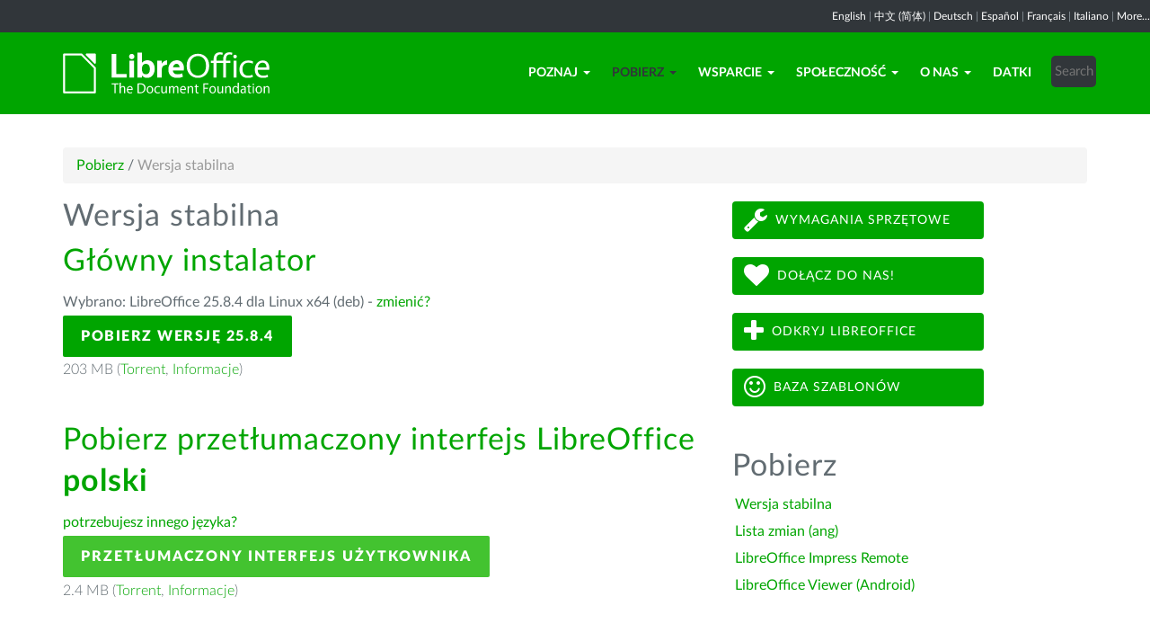

--- FILE ---
content_type: text/html; charset=utf-8
request_url: https://pl.libreoffice.org/pobieranie/stabilna/?type=deb-x86_64&version=24.2.1&lang=pl
body_size: 7142
content:
<!DOCTYPE html>
    
    
    
    
    
<!--[if lt IE 7]> <html class="no-js lt-ie9 lt-ie8 lt-ie7" lang="pl-PL"> <![endif]-->
<!--[if IE 7]> <html class="no-js lt-ie9 lt-ie8" lang="pl-PL"> <![endif]-->
<!--[if IE 8]> <html class="no-js lt-ie9" lang="pl-PL"> <![endif]-->
<!--[if gt IE 8]><!--> <html class="no-js" lang="pl-PL"> <!--<![endif]-->
    <head>
        <!--<meta http-equiv="X-UA-Compatible" content="IE=edge,chrome=1">-->
        <title>Wersja stabilna | LibreOffice Polska - Wolny i darmowy pakiet biurowy</title>
        <meta name="generator" content="SilverStripe - http://silverstripe.org" />
<meta http-equiv="Content-type" content="text/html; charset=utf-8" />
<meta name="description" content="Najnowsza wersja z pakietami językowymi dla Windows, macOS i Linux." />
<meta name="x-subsite-id" content="38" />

        
        <base href="https://pl.libreoffice.org/"><!--[if lte IE 6]></base><![endif]-->
        <meta name="flattr:id" content="mr7ne2">
        <meta name="twitter:dnt" content="on">
        <meta name="viewport" content="width=device-width, initial-scale=1.0">

<!--        <link href='//fonts.googleapis.com/css?family=Lato:100,300,400,700,900,300italic,400italic&subset=latin,latin-ext' rel='stylesheet' type='text/css'> -->
        <link rel="shortcut icon" href="/themes/libreofficenew/favicon.ico" />

        <link href="/themes/libreofficenew/css/Lato2-new.css" rel='stylesheet' type='text/css' />
        <link href="/themes/libreofficenew/css/LocalisationAvailableNotification.css" rel='stylesheet' type='text/css' />

        
        
        
        
        
        
   <script src="themes/libreofficenew/js/modernizr-2.6.2-respond-1.1.0.min.js"></script>

    <link rel="stylesheet" type="text/css" href="/themes/libreofficenew/css/downloadframe.css?m=1766512824" />
<link rel="stylesheet" type="text/css" href="/themes/libreofficenew/css/bootstrap.min.css?m=1396490701" />
<link rel="stylesheet" type="text/css" href="/themes/libreofficenew/css/font-awesome.min.css?m=1389089681" />
<link rel="stylesheet" type="text/css" href="/themes/libreofficenew/css/main.css?m=1603987327" />
<link rel="stylesheet" type="text/css" href="/themes/libreofficenew/css/flexslider.css?m=1390320474" />
<link rel="stylesheet" type="text/css" href="/themes/libreofficenew/css/LocalisationAvailableNotification.css?m=1581345458" />
</head>
    <body class="Download" id="stabilna">

        <!--[if lt IE 7]>
        <p class="chromeframe">You are using an <strong>outdated</strong> browser. Please <a href="https://browsehappy.com/">upgrade your browser</a> or <a href="https://www.google.com/chromeframe/?redirect=true">activate Google Chrome Frame</a> to improve your experience.</p>
        <![endif]-->

        <div class="navbar navbar-inverse navbar-fixed-top">


<div class="localisation_available_notification">
    <p>
         <a href='//www.libreoffice.org'>English</a> | <a href='//zh-cn.libreoffice.org'>&#20013;&#25991; (&#31616;&#20307;)</a> | <a href='//de.libreoffice.org'>Deutsch</a> | <a href='//es.libreoffice.org'>Espa&#241;ol</a> | <a href='//fr.libreoffice.org'>Fran&#231;ais</a> | <a href='//it.libreoffice.org'>Italiano</a> |
            <a href="//www.libreoffice.org/community/nlc">More...</a>
    </p>
</div>


      <div class="container">
        <div class="navbar-header">
          <button type="button" class="navbar-toggle" data-toggle="collapse" data-target=".navbar-collapse">
            <span class="icon-bar"></span>
            <span class="icon-bar"></span>
            <span class="icon-bar"></span>
          </button>
          <a class="navbar-brand img-responsive" href="/"><img style="width:230px; height:auto;" src="themes/libreofficenew/img/logo.png" alt="logo"></a>
        </div>
<div class="navbar-collapse collapse">
<ul class="nav navbar-nav navbar-right">

<li>

<a href="/poznaj/libreoffice/" class="link dropdown-toggle" data-toggle="dropdown">Poznaj<b class="caret"></b></a>
<ul class="dropdown-menu"><li><a href="/poznaj/libreoffice/" class="link">Czym jest LibreOffice?</a></li><li><a href="/poznaj/writer/" class="link">Writer - edytor tekstu</a></li><li><a href="/poznaj/calc/" class="link">Calc - arkusze kalkulacyjne</a></li><li><a href="/poznaj/impress/" class="link">Impress - prezentacje</a></li><li><a href="/poznaj/draw/" class="link">Draw - rysunki i diagramy</a></li><li><a href="/poznaj/base/" class="link">Base - bazy danych</a></li><li><a href="/poznaj/math/" class="link">Math - obliczenia</a></li><li><a href="/poznaj/wykresy/" class="link">Wykresy</a></li><li><a href="/poznaj/czym-jest-odf/" class="link">Czym jest OpenDocument?</a></li><li><a href="/poznaj/szablony-i-rozszerzenia/" class="link">Szablony i rozszerzenia</a></li><li><a href="/poznaj/zrzuty-ekranu/" class="link">Zrzuty ekranu</a></li></ul>

</li>

<li>

<a href="/pobieranie/stabilna/" class="section dropdown-toggle" data-toggle="dropdown">Pobierz<b class="caret"></b></a>
<ul class="dropdown-menu"><li><a href="/pobieranie/stabilna/" class="current">Wersja stabilna</a></li><li><a href="https://wiki.documentfoundation.org/ReleaseNotes/7.0" class="link">Lista zmian (ang)</a></li><li><a href="/pobieranie/impress-remote/" class="link">LibreOffice Impress Remote</a></li><li><a href="/pobieranie/viewer/" class="link">LibreOffice Viewer (Android)</a></li></ul>

</li>

<li>

<a href="/wsparcie/dokumentacja/" class="link dropdown-toggle" data-toggle="dropdown">Wsparcie<b class="caret"></b></a>
<ul class="dropdown-menu"><li><a href="/wsparcie/dokumentacja/" class="link">Dokumentacja</a></li><li><a href="/wsparcie/wsparcie-spolecznosci/" class="link">Wsparcie społeczności</a></li><li><a href="/wsparcie/feedback/" class="link">Feedback</a></li><li><a href="/wsparcie/instalacja/" class="link">Instrukcje instalacji</a></li><li><a href="/wsparcie/profesjonalne-wsparcie/" class="link">Profesjonalne wsparcie</a></li><li><a href="/wsparcie/wymagania-systemowe/" class="link">Wymagania systemowe</a></li><li><a href="/wsparcie/dostepnosc/" class="link">Dostępność</a></li></ul>

</li>

<li>

<a href="/spolecznosc/zaangazuj-sie/" class="link dropdown-toggle" data-toggle="dropdown">Społeczność<b class="caret"></b></a>
<ul class="dropdown-menu"><li><a href="/spolecznosc/zaangazuj-sie/" class="link">Dołącz do nas!</a></li><li><a href="/spolecznosc/dokumentacja/" class="link">Zespół dokumentacji</a></li><li><a href="/spolecznosc/localization/" class="link">Lokalizacja</a></li><li><a href="/spolecznosc/marketing/" class="link">Marketing</a></li><li><a href="/spolecznosc/qa/" class="link">Testerzy</a></li><li><a href="http://wiki.documentfoundation.org" class="link">Wiki</a></li></ul>

</li>

<li>

<a href="/o-nas/kim-jestesmy/" class="link dropdown-toggle" data-toggle="dropdown">O nas<b class="caret"></b></a>
<ul class="dropdown-menu"><li><a href="/o-nas/kim-jestesmy/" class="link">Kim jesteśmy?</a></li><li><a href="/o-nas/licenses/" class="link">Licenses</a></li><li><a href="/o-nas/kod-zrodlowy/" class="link">Kod źródłowy</a></li><li><a href="/o-nas/bezpieczenstwo/" class="link">Bezpieczeństwo</a></li><li><a href="/o-nas/imprint/" class="link">Imprint</a></li><li><a href="/o-nas/credits/" class="link">Credits</a></li><li><a href="/o-nas/privacy/" class="link">Privacy Policy</a></li></ul>

</li>

<li>

<a href="/datki/" class="link">Datki</a>

</li>

<li><div class="search-bar">
        <form id="SearchForm_SearchForm" class="navbar-form pull-right" action="/home/SearchForm" method="get" enctype="application/x-www-form-urlencoded">
    <!-- <fieldset> -->
        <!-- <div id="Search" class="field text nolabel"> -->
            <!-- <div class="middleColumn"> -->
                <input type="text" placeholder="Search" name="Search" value="" id="SearchForm_SearchForm_Search" />
            <!-- </div> -->
        <!-- </div> -->
        <input type="submit" name="action_results" value="Go" class="action btn" id="SearchForm_SearchForm_action_results" />
    <!-- </fieldset> -->
</form>

    </div></li>

</ul>

        </div>
      </div>
      </div>

		 
           

      <section id="content1" class="section">
      <div class="container">

	  <article>
 







<ul class="breadcrumb">
    

<li><a href="/pobieranie/stabilna/">Pobierz</a> <span class="divider"> / </span></li>

<li><li class="active">Wersja stabilna</li></li>


</ul>


		<div class="row col-sm-8 margin-20">
            
<!-- selected: 25.8.4 - fresh: 25.8.4 - still:  -->

<!--   25.8.4 User-Agent:mozilla/5.0 (macintosh; intel mac os x 10_15_7) applewebkit/537.36 (khtml, like gecko) chrome/131.0.0.0 safari/537.36; claudebot/1.0; +claudebot@anthropic.com)
Accept-language:
type:mac-aarch64
LangCand:pl|pl_PL||macintosh| intel mac os x 10_15_7|pl_PL
lang:pl
type deb-x86_64 - lang pl - version 24.2.1 -->




<!-- regular download style  -->
       <h3>Wersja stabilna</h3>

<h2>Główny instalator</h2>
<p>Wybrano: LibreOffice 25.8.4 dla Linux x64 (deb) - <a href='/pobieranie/stabilna/?version=25.8.4&lang=pl#change'>zmienić?</a></p> 
<p><a class="btn-main" href="https://www.libreoffice.org/donate/dl/deb-x86_64/25.8.4/pl/LibreOffice_25.8.4_Linux_x86-64_deb.tar.gz" title="Pobierz LibreOffice 25.8.4 dla Linux x64 (deb)">Pobierz wersję 25.8.4</a></p><p class="torrent thin">203 MB (<a href="//download.documentfoundation.org/libreoffice/stable/25.8.4/deb/x86_64/LibreOffice_25.8.4_Linux_x86-64_deb.tar.gz.torrent" title="Pobierz używając BitTorrent">Torrent</a>, <a href="//download.documentfoundation.org/libreoffice/stable/25.8.4/deb/x86_64/LibreOffice_25.8.4_Linux_x86-64_deb.tar.gz.mirrorlist" title="Sumy kontrolne i dodatkowe informacje">Informacje</a>)</p>
<p>&nbsp;</p>

<h2>Pobierz przetłumaczony interfejs LibreOffice <strong>polski</strong></h2>
<p><a href='/pobieranie/stabilna/?type=deb-x86_64&version=25.8.4&lang=pick' title="Wybierz inny język">potrzebujesz innego języka?</a><p>

<p><a class="btn-other" href="https://download.documentfoundation.org/libreoffice/stable/25.8.4/deb/x86_64/LibreOffice_25.8.4_Linux_x86-64_deb_langpack_pl.tar.gz" title="Pobierz paczkę językową">Przetłumaczony interfejs użytkownika</a></p><p class="thin">2.4 MB (<a href="//download.documentfoundation.org/libreoffice/stable/25.8.4/deb/x86_64/LibreOffice_25.8.4_Linux_x86-64_deb_langpack_pl.tar.gz.torrent" title="Pobierz używając BitTorrent">Torrent</a>, <a href="//download.documentfoundation.org/libreoffice/stable/25.8.4/deb/x86_64/LibreOffice_25.8.4_Linux_x86-64_deb_langpack_pl.tar.gz.mirrorlist" title="Sumy kontrolne i dodatkowe informacje">Informacje</a>)</p>
<p>&nbsp;</p>


<h2>Pomoc LibreOffice w <strong>polski</strong></h2>
<p><a href='/pobieranie/stabilna/?type=deb-x86_64&version=25.8.4&lang=pick' title="Wybierz inny język">potrzebujesz innego języka?</a><p>
<p>Główny instalator zawiera <strong>tylko</strong> język angielski. Aby wgrać język polski, należy pobrać poniższą paczkę i zainstalować ją po głównym instalatorze.</p>
<p><a class="btn-other" href="https://download.documentfoundation.org/libreoffice/stable/25.8.4/deb/x86_64/LibreOffice_25.8.4_Linux_x86-64_deb_helppack_pl.tar.gz" title="Pobierz zawartość pomocy do użytku w trybie offline">Pomoc do użycia w trybie offline</a></p><p class="thin">2.6 MB (<a href="//download.documentfoundation.org/libreoffice/stable/25.8.4/deb/x86_64/LibreOffice_25.8.4_Linux_x86-64_deb_helppack_pl.tar.gz.torrent" title="Pobierz używając BitTorrent">Torrent</a>, <a href="//download.documentfoundation.org/libreoffice/stable/25.8.4/deb/x86_64/LibreOffice_25.8.4_Linux_x86-64_deb_helppack_pl.tar.gz.mirrorlist" title="Sumy kontrolne i dodatkowe informacje">Informacje</a>)</p>


<h3>SDK i kod źródłowy</h3>

<h4>Pobierz SDK</h4>
<p><a href="//download.documentfoundation.org/libreoffice/stable/25.8.4/deb/x86_64/LibreOffice_25.8.4_Linux_x86-64_deb_sdk.tar.gz">LibreOffice_25.8.4_Linux_x86-64_deb_sdk.tar.gz</a><br/><span class="thin">20 MB (<a href="//download.documentfoundation.org/libreoffice/stable/25.8.4/deb/x86_64/LibreOffice_25.8.4_Linux_x86-64_deb_sdk.tar.gz.torrent" title="Pobierz używając BitTorrent">Torrent</a>, <a href="//download.documentfoundation.org/libreoffice/stable/25.8.4/deb/x86_64/LibreOffice_25.8.4_Linux_x86-64_deb_sdk.tar.gz.mirrorlist" title="Sumy kontrolne i dodatkowe informacje">Informacje</a>)</span></p>

<h4>Pobierz kod źródłowy</h4><ul>
    <li><a href="//download.documentfoundation.org/libreoffice/src/25.8.4/libreoffice-25.8.4.2.tar.xz?idx=1">libreoffice-25.8.4.2.tar.xz</a><br/><span class="thin">274 MB (<a href="//download.documentfoundation.org/libreoffice/src/25.8.4/libreoffice-25.8.4.2.tar.xz.torrent" title="Pobierz używając BitTorrent">Torrent</a>, <a href="//download.documentfoundation.org/libreoffice/src/25.8.4/libreoffice-25.8.4.2.tar.xz.mirrorlist" title="Sumy kontrolne i dodatkowe informacje">Informacje</a>)</span></li>

    <li><a href="//download.documentfoundation.org/libreoffice/src/25.8.4/libreoffice-dictionaries-25.8.4.2.tar.xz?idx=2">libreoffice-dictionaries-25.8.4.2.tar.xz</a><br/><span class="thin">59 MB (<a href="//download.documentfoundation.org/libreoffice/src/25.8.4/libreoffice-dictionaries-25.8.4.2.tar.xz.torrent" title="Pobierz używając BitTorrent">Torrent</a>, <a href="//download.documentfoundation.org/libreoffice/src/25.8.4/libreoffice-dictionaries-25.8.4.2.tar.xz.mirrorlist" title="Sumy kontrolne i dodatkowe informacje">Informacje</a>)</span></li>

    <li><a href="//download.documentfoundation.org/libreoffice/src/25.8.4/libreoffice-help-25.8.4.2.tar.xz?idx=3">libreoffice-help-25.8.4.2.tar.xz</a><br/><span class="thin">57 MB (<a href="//download.documentfoundation.org/libreoffice/src/25.8.4/libreoffice-help-25.8.4.2.tar.xz.torrent" title="Pobierz używając BitTorrent">Torrent</a>, <a href="//download.documentfoundation.org/libreoffice/src/25.8.4/libreoffice-help-25.8.4.2.tar.xz.mirrorlist" title="Sumy kontrolne i dodatkowe informacje">Informacje</a>)</span></li>

    <li><a href="//download.documentfoundation.org/libreoffice/src/25.8.4/libreoffice-translations-25.8.4.2.tar.xz?idx=4">libreoffice-translations-25.8.4.2.tar.xz</a><br/><span class="thin">221 MB (<a href="//download.documentfoundation.org/libreoffice/src/25.8.4/libreoffice-translations-25.8.4.2.tar.xz.torrent" title="Pobierz używając BitTorrent">Torrent</a>, <a href="//download.documentfoundation.org/libreoffice/src/25.8.4/libreoffice-translations-25.8.4.2.tar.xz.mirrorlist" title="Sumy kontrolne i dodatkowe informacje">Informacje</a>)</span></li>
</ul>

<p id="change" class="lead_libre">Systemy operacyjne</p>
<p>LibreOffice 25.8.4 jest dostępny dla następujących systemów operacyjnych/architektur:</p>
<ul class="fa-ul"><li><a href='/pobieranie/stabilna/?type=deb-aarch64&version=25.8.4&lang=pl'><i class="fa-li fa fa-check-square"></i>Linux Aarch64 (deb)</a></li><li><a href='/pobieranie/stabilna/?type=rpm-aarch64&version=25.8.4&lang=pl'><i class="fa-li fa fa-check-square"></i>Linux Aarch64 (rpm)</a></li><li><a href='/pobieranie/stabilna/?type=deb-x86_64&version=25.8.4&lang=pl'><i class="fa-li fa fa-check-square"></i>Linux x64 (deb)</a></li><li><a href='/pobieranie/stabilna/?type=rpm-x86_64&version=25.8.4&lang=pl'><i class="fa-li fa fa-check-square"></i>Linux x64 (rpm)</a></li><li><a href='/pobieranie/stabilna/?type=mac-aarch64&version=25.8.4&lang=pl'><i class="fa-li fa fa-check-square"></i>macOS (Aarch64/Apple Silicon)</a></li><li><a href='/pobieranie/stabilna/?type=mac-x86_64&version=25.8.4&lang=pl'><i class="fa-li fa fa-check-square"></i>macOS x86_64 (10.14 lub nowszy wymagany)</a></li><li><a href='/pobieranie/stabilna/?type=win-x86&version=25.8.4&lang=pl'><i class="fa-li fa fa-check-square"></i>Windows (32 bit, deprecated)</a></li><li><a href='/pobieranie/stabilna/?type=win-aarch64&version=25.8.4&lang=pl'><i class="fa-li fa fa-check-square"></i>Windows Aarch64</a></li><li><a href='/pobieranie/stabilna/?type=win-x86_64&version=25.8.4&lang=pl'><i class="fa-li fa fa-check-square"></i>Windows x86_64 (7 lub nowszy wymagany)</a></li></ul>

<p class="lead_libre">Dostępne wersje</p>
<p>LibreOffice jest dostępny w następującej wersji <strong>wydanej</strong>:<br/><ul class="fa-ul"><li><a href='/pobieranie/stabilna/?type=deb-x86_64&version=25.8.4&lang=pl'><i class="fa-li fa fa-check-square-o"></i>25.8.4</a></li><li><a href='/pobieranie/stabilna/?type=deb-x86_64&version=25.8.3&lang=pl'><i class="fa-li fa fa-check-square-o"></i>25.8.3</a></li></ul></p>

<p class="dark-gray">LibreOffice jest dostępny w następującej wersji <strong>wstępnej</strong>:<br/><ul class="fa-ul"><li><a href='/pobieranie/stabilna/?type=deb-x86_64&version=26.2.0&lang=pl' class='dark-gray'><i class="fa-li fa fa-square-o dark-gray"></i>26.2.0</a></li></ul></p>

<p class="dark-gray">Starsze wersje LibreOffice (mogą być nieobsługiwane!) dostępne są <a href='https://downloadarchive.documentfoundation.org/libreoffice/old/'>w archiwum</a></p>


		</div>
             
<div class="col-sm-4 margin-20">
<p><a class="btn2 btn-libre_office_green" href="/wsparcie/wymagania-systemowe/"><span class="fa fa-wrench fa-2x"> </span>Wymagania sprzętowe</a><a class="btn2 btn-libre_office_green" href="/spolecznosc/zaangazuj-sie/"><span class="fa fa-heart fa-2x"> </span>Dołącz do nas!</a> <a class="btn2 btn-libre_office_green" href="/poznaj/libreoffice/"><span class="fa fa-plus fa-2x"> </span>Odkryj LibreOffice</a><a class="btn2 btn-libre_office_green" href="/poznaj/szablony-i-rozszerzenia/"><span class="fa fa-smile-o fa-2x"> </span>Baza szablonów</a></p>
</div>
			<div class="col-sm-4 margin-20">


      <aside>
	
		<nav class="secondary">
			
				<h3>
					Pobierz
				</h3>
				<ul class="list-unstyled side-links">
				


<li>
    <a href="/pobieranie/stabilna/" class="current" title="Wersja stabilna">
        Wersja stabilna
    </a>
   
</li>

<li>
    <a href="https://wiki.documentfoundation.org/ReleaseNotes/7.0" class="link" title="Lista zmian (ang)">
        Lista zmian (ang)
    </a>
   
</li>

<li>
    <a href="/pobieranie/impress-remote/" class="link" title="LibreOffice Impress Remote">
        LibreOffice Impress Remote
    </a>
   
</li>

<li>
    <a href="/pobieranie/viewer/" class="link" title="LibreOffice Viewer (Android)">
        LibreOffice Viewer (Android)
    </a>
   
</li>



				</ul>
			
		</nav>
<!--
<p>Wersja stabilna</p>

<p>Lista zmian (ang)</p>

<p>LibreOffice Impress Remote</p>

<p>LibreOffice Viewer (Android)</p>
-->
	
</aside>

</div>
          
          </article>

        </div>
        </section>


	
            
 <!-- Section Social-->
 <section id="social">
      <div class="container">

      <!-- Row -->
      <div class="row">
          <div class="col-sm-12 text-center dark-gray">

        <div class="margin-20">
        <h3>Obserwuj nas</h3>
        </div>
 <!--Social links-->
            <ul class="social-icons">
            <li><a class="btn btn-libre_office_green" href="https://blog.documentfoundation.org" target="_blank"><i class="fa fa-comment fa-2x"></i> Our blog</a></li>
            <li><a rel="me" class="btn btn-libre_office_green" href="https://fosstodon.org/@libreoffice" target="_blank"><i class="fa fa-comments fa-2x"></i> Mastodon (LibreOffice) </a></li>
            <li><a rel="me" class="btn btn-libre_office_green" href="https://fosstodon.org/@tdforg" target="_blank"><i class="fa fa-comments fa-2x"></i> Mastodon (TDF) </a></li>
            <li><a class="btn btn-libre_office_green" href="https://twitter.com/libreoffice" target="_blank" rel="noopener noreferrer"><i class="fa fa-twitter fa-2x"></i> Twitter</a></li>
            <li><a class="btn btn-libre_office_green" href="https://www.facebook.com/libreoffice.org" target="_blank" rel="noopener noreferrer"><i class="fa fa-facebook fa-2x"></i></a></li>
            <li><a class="btn btn-libre_office_green" href="//www.youtube.com/channel/UCQAClQkZEm2rkWvU5bvCAXQ" target="_blank" rel="noopener noreferrer"><i class="fa fa-youtube-play fa-2x"></i></a></li>
            <li><a class="btn btn-libre_office_green" href="https://www.reddit.com/r/libreoffice" target="_blank" rel="noopener noreferrer"><img src="themes/libreofficenew/img/reddit.png" width="34" alt="Reddit" /></a></li>
			</ul>
            <!-- end Social links-->
          </div>
          </div>
          <!-- End Row -->
          </div>
          </section>
          <!-- end Section Social-->



    
    <!--Footer -->
    
    <section id="footer">
      <div class="container">
        <div class="row">
          <div class="col-sm-12 text-center">
            <p><a href="https://www.libreoffice.org/imprint" target="_blank">Impressum (Informacje prawne)</a> | <a href="https://www.libreoffice.org/privacy" target="_blank">Datenschutzerklärung (Polityka prywatności)</a> | <a href="https://www.documentfoundation.org/statutes.pdf" target="_blank">Statutes (non-binding English translation)</a> - <a href="https://www.documentfoundation.org/satzung.pdf" target="_blank">Satzung (binding German version)</a> | Copyright information: Unless otherwise specified, all text and images on this website are licensed under the <a href="https://creativecommons.org/licenses/by-sa/3.0/" target="_blank" rel="noopener noreferrer">Creative Commons Attribution-Share Alike 3.0 License</a>. This does not include the source code of LibreOffice, which is licensed under the <a href="https://www.libreoffice.org/download/license/" target="_blank">Mozilla Public License v2.0</a>. “LibreOffice” and “The Document Foundation” are registered trademarks of their corresponding registered owners or are in actual use as trademarks in one or more countries. Their respective logos and icons are also subject to international copyright laws. Use thereof is explained in our <a href="https://wiki.documentfoundation.org/TradeMark_Policy" target="_blank">trademark policy</a>. LibreOffice was based on OpenOffice.org.</p>
          </div>
        </div>
      </div>
    </section>

<!-- Start Piwik Code -->
<script type="text/javascript" src="/themes/libreofficenew/js/jquery-1.10.1.min.js?m=1388425220"></script><script type="text/javascript" src="/themes/libreofficenew/js/bootstrap.min.js?m=1390226302"></script><script type="text/javascript" src="/themes/libreofficenew/js/jquery.flexslider.js?m=1389807992"></script><script type="text/javascript" src="/themes/libreofficenew/js/jquery.tablesorter.min.js?m=1400150227"></script><script type="text/javascript">
  var _paq = _paq || [];

  _paq.push(["disableCookies"]);
  _paq.push(["trackPageView"]);
  _paq.push(["enableLinkTracking"]);

  (function() {
    var u=(("https:" == document.location.protocol) ? "https" : "http") + "://piwik.documentfoundation.org/";
    _paq.push(["setTrackerUrl", u+"piwik.php"]);
    _paq.push(["setSiteId", "17"]);
    var d=document, g=d.createElement("script"), s=d.getElementsByTagName("script")[0]; g.type="text/javascript";
    g.defer=true; g.async=true; g.src=u+"piwik.js"; s.parentNode.insertBefore(g,s);
    
    
    var classes = [".swap", ".swap-developer", ".swap-migration", ".swap-training"];
    for (var classIndex = 0; classIndex < classes.length; classIndex++) {
        var swapable = document.querySelectorAll(classes[classIndex]);
        var random = [];
        for (var i = 0;i < swapable.length; i++) {
            swapable[i].setAttribute('sortKey', Math.random());
            random[i] = swapable[i].cloneNode(true);
        }
        random.sort(function(a,b) { return a.getAttribute('sortKey') - b.getAttribute('sortKey'); });
        
        for (var i = 0;i < swapable.length; i++) {
            swapable[i].parentNode.replaceChild(random[i], swapable[i]);
        }
    }
    var ul = document.querySelector('ul.shuffle');
    for (var i = ul.children.length; i >= 0; i--) {
             ul.appendChild(ul.children[Math.random() * i | 0]);
             }
  })();
</script><!-- let's see how many visitors have js disabled -->
<noscript><img src="https://piwik.documentfoundation.org/piwik.php?idsite=17&amp;rec=1&action_name=nojs" style="border:0" alt="" /></noscript>
<!-- End Piwik Code -->



<script type="text/javascript">
      !function ($) {
        $(function(){
          $('#header').carousel()
        })
      }(window.jQuery)
    
$(window).load(function() {

  $('.flexslider').flexslider({
    animation: "slide"
  });
});
$(document).ready(function()
  {
     $('.tablesorter').each(function() {
       $(this).tablesorter();
     });
  }
);
jQuery('#gotoplainhome').click(function(){
                                jQuery("#jumppage, #blurme").removeClass("enabled");
                                return false;//Some code
                                });

</script>

    </body>
<!-- 38 -->
</html>
